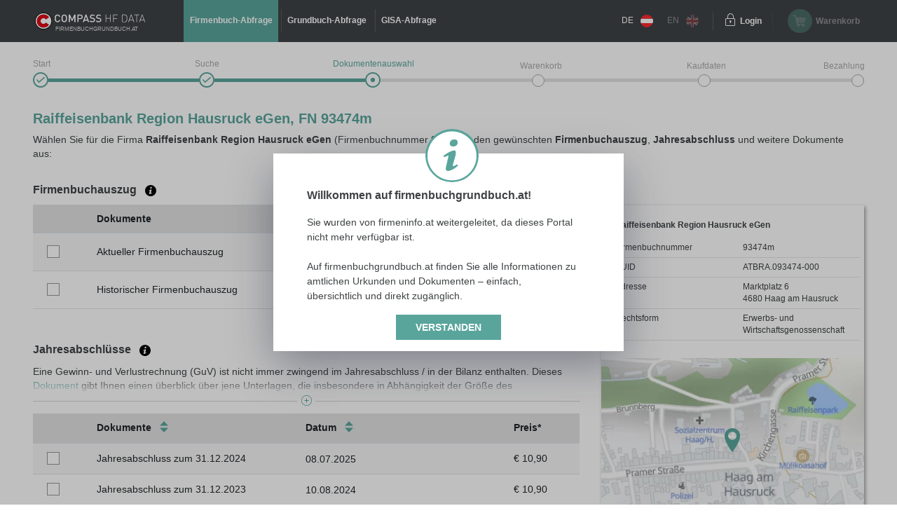

--- FILE ---
content_type: text/html;charset=UTF-8
request_url: https://www.firmenbuchgrundbuch.at/abfrageservices/firmenbuch/fn/093474?source=fi&affiliate=-1
body_size: 7468
content:
<!DOCTYPE html>
<html xmlns:compass="http://www.w3.org/1999/xhtml" lang="de">

<head>

    <title>Raiffeisenbank Region Hausruck eGen (93474m) - Firmenbuch</title>
    

    <meta http-equiv="X-UA-Compatible" content="IE=edge"/>
    <meta charset="utf-8"/>
    <meta name="viewport" content="width=device-width, initial-scale=1"/>


    
    <meta name="robots" content="noindex,follow"/>
    
    <meta name="description" content="Zu Raiffeisenbank Region Hausruck eGen (93474m) einen amtlichen Fimenbuchauszug und/oder Jahresabschluss (Bilanz) aus dem Firmenbuch der Republik Österreich auswählen."/>
    <meta name="keywords" content="Firmenbuch, Grundbuch, GISA, Gewerberegister, Republik Österreich, amtlich, Dokumente, Jahresabschluss, Bilanz, HF Data, easy, account, Grundbuchauszug, Firmenbuchauszug, Gewerberegisterauszug, GISA-Auszug, Compass, Compass-Gruppe"/>
    
    
    

    <link rel="canonical" href="https://www.firmenbuchgrundbuch.at/abfrageservices/firmenbuch/fn/93474?source=fi"/>
    <link rel="alternate" href="https://www.austrian-registers.com/query-services/business-register/fn/93474" hreflang="x-default"/>
    
    

    <!--favicon-optimization-->
    <link rel="apple-touch-icon" sizes="180x180" href="/img/apple-touch-icon.png">
    <link rel="icon" type="image/png" sizes="32x32" href="/img/favicon-32x32.png">
    <link rel="icon" type="image/png" sizes="16x16" href="/img/favicon-16x16.png">
    <link rel="manifest" href="/img/site.webmanifest">
    <link rel="mask-icon" href="/img/safari-pinned-tab.svg" color="#59a59c">
    <link rel="shortcut icon" href="/img/favicon.ico">
    <meta name="msapplication-TileColor" content="#59a59c">
    <meta name="msapplication-config" content="/img/browserconfig.xml">
    <meta name="theme-color" content="#ffffff">

    <link rel="stylesheet" href="/css/bundle.min.css?3.4.10"/>
    <script type="text/javascript" src="/js/bundle.min.js?3.4.10"></script>
    <script>
        setMobileProperties();
    </script>

    <!-- Matomo Tag Manager -->
    <script>
    /*<![CDATA[*/

    var _mtm = window._mtm = window._mtm || [];
    _mtm.push({'mtm.startTime': (new Date().getTime()), 'event': 'mtm.Start'});
    var d = document, g1 = d.createElement('script'), s1 = d.getElementsByTagName('script')[0];
    g1.async = true;
    g1.src = 'https://analytics.compass.at/js/container_ecuSPlW9.js';
    s1.parentNode.insertBefore(g1, s1); // analytics container


    var g2 = d.createElement('script'), s2 = d.getElementsByTagName('script')[0];
    g2.async = true;
    g2.src = 'https://analytics.compass.at/js/container_ZCDWF9Dr.js';
    s2.parentNode.insertBefore(g2, s2); // marketing tag container
    /*]]>*/
</script>
    <!-- End Matomo Tag Manager -->

    <!-- Matomo Data Layer -->
    <script>
    /*<![CDATA[*/
    var matomoobj = {
        "visitor": {
            "internal": "0",
        },
        "visitor_origin": {
            "affiliate": "-1"
        },
        "content": {
            "env": "prod",
            "domain": "www.firmenbuchgrundbuch.at",
            "language": "de",
            "content_updated_at": "",
            "content_modified_at": "",
            "content_tags": ""
        }
    }


    var items = localStorage.getItem("cartItems");

    matomoobj.cart_update = items ? JSON.parse(items) : {total_grand: null, cart_products: []};

    if ("") {

        if (('false')) {
            matomoobj.error = {
                "error_name": "200",
                "referring_url": "",
                "requested_url": "https://www.firmenbuchgrundbuch.at/abfrageservices/firmenbuch/fn/093474",
            };
        } else {
            matomoobj.error = {
                "error_name": "200",
            }
        }
    }


    _mtm.push(matomoobj);
    /*]]>*/
</script>
    <!-- End Matomo Data Layer -->

    <!-- Matomo Function Definitions -->
    <script>
    window._mtmPush = function (data) {
        if (typeof data !== 'object') {
            throw new TypeError('data pushed to Matomo Tag Manager must be of type Object.');
        }

        window._mtm = window._mtm || [];
        window._mtm.push(data);
    };

    window._mtmEvent = function (eventName, data) {
        if (typeof data !== 'object') {
            throw new TypeError('data pushed to Matomo Tag Manager must be of type Object.');
        }

        var newData = Object(data);
        newData.event = eventName;

        window._mtmPush(newData);
    };
</script>
    <!-- End Matomo Function Definitions -->

</head>
<script type="text/javascript" src="/js/fbgb-frontend/fb-document-selection/main.js?3.4.10"></script>

<body id="document-choose">
<nav class="left">
    
    
    <div class="header">
        <div class="container">
            <div class="row">
                <div class="image col-md-6">
                    <img src="/img/logo_mobile.svg?3.4.10" alt="firmenbuchgrundbuch.at"
                         id="logo"/>
                    <span class="claim-new arial">FIRMENBUCHGRUNDBUCH.AT</span>
                </div>
                <div
                        class="close col-md-6"><a href="" aria-label="Navigationsleiste schließen"
                                                  onclick="$('nav').removeClass('open'); return false;"><span
                        class="icon-schliessen"></span></a></div>
            </div>
        </div>
    </div>
    <ul role="list">
        <div role="presentation">
    <li role="listitem"
        class="active">
        <a href="/abfrageservices/firmenbuch" id="mobile-header-fb-link"><span>Firmenbuch-Abfrage</span></a>
    </li>

    <li role="listitem">
        <a href="/abfrageservices/grundbuch" id="mobile-header-gb-link"><span>Grundbuch-Abfrage</span></a>
    </li>

    <li role="listitem">
        <a href="/abfrageservices/gisa-abfrage-gewerberegisterauszug" id="mobile-header-gisa-link"><span>GISA-Abfrage</span></a>
    </li>
</div>
        <li><a
                href="/faq-haeufige-fragen" id="mobile-faq-link"><span>FAQ firmenbuchgrundbuch.at</span></a></li>
        <li class="weak">
            <a href="https://www.firmenbuchgrundbuch.at/abfrageservices/firmenbuch/fn/93474" data-language="de"
               data-switch-lang="/switchLanguage" class="switch-lang" id="switch-lang-de-mobile">
                <span>DE</span>
                <img src="/img/sprache_at.svg?3.4.10"/>
            </a>
        </li>
        <li class="weak">
            <a href="https://www.austrian-registers.com/query-services/business-register/fn/93474" data-language="eng"
               data-switch-lang="/switchLanguage" class="switch-lang greyed-out" id="switch-lang-eng-mobile">
                <span>EN</span>
                <img src="/img/sprache_eng.svg?3.4.10"/>
            </a>
        </li>
    </ul>
</nav>
<header>
    <script type="text/javascript" src="/js/fbgb-frontend/header-cart/main.js?3.4.10"></script>
    <section id="login-popup">
    <a class="close" href=""><span class="icon-schliessen"></span></a>

    <form action="https://sso.compass.at/api/login" method="POST" id="popupLoginForm">
        <input type="hidden" id="app" name="app" value="fbgb"/>
        <div class="icn-input">
            <span class="icon-page_id"></span>
            <input id="popup_pageID" type="text" placeholder="Kundenkennung (PageID)" name="userDomain" aria-label="userDomain" value=""/>
        </div>
        <div class="icn-input">
            <span class="icon-username"></span>
            <input id="popup_username" type="text" placeholder="Benutzername" name="username" aria-label="Nutzername" value=""/>
        </div>
        <div class="icn-input">
            <span class="icon-passwort"></span>
            <input id="popup_password" type="password" autocomplete="off" placeholder="Passwort"
                   value="" name="password" aria-label="Passwort"/>
        </div>
        <div>
            <input type="submit" class="button blue mb-2" value="Login" id="login_popup_submit"/>
        </div>
        <div class="submit-items d-flex justify-content-between align-items-center">
            <div class="d-flex align-items-center">
                <input type="checkbox" id="checkbox-rememberMe-popup" name="rememberMe" class="fbgb-checkBox" value="true"/><input type="hidden" name="_rememberMe" value="on"/>
                <label for="checkbox-rememberMe-popup" id="rememberMe-popup-label" tabindex="-1"
                       class="fbgbCheckboxLabel"></label>
                <span class="remember-me-text">Angemeldet bleiben</span>
            </div>
            <div>
                <script>
    /*<![CDATA[*/
    if (false) {

        var _mtm = _mtm || [];

        var data = "{}";
        data = data.replaceAll("'", '"');
        data = data.replaceAll("%responseStatus%", "200");

        //make sure numbers are not strings
        const findAllNumbers = /"(-?[0-9]+\.{0,1}[0-9]*)"/g;
        data = data.replace(findAllNumbers, '$1');
        data = JSON.parse(data);

        _mtm.push(Object.assign({'event': "account-login-failed"}, data));
    }
    /*]]>*/
</script>
                
            </div>
        </div>
    </form>

    <div class="links row">
        <div class="col-6"><a class="forgot-pw" href="https://sso.compass.at/auth/realms/FbGb/login-actions/reset-credentials?client_id=fbgb&amp;kc_locale=de" id="popup_forgot-pw-link"><span>Passwort zurücksetzen</span></a>
        </div>
        <div class="col-6"><a id="popup_register-link" class="account" href="/registrieren"><span>Preise &amp; Anmeldung</span></a></div>
    </div>

    <script>
        initLoginInterceptor();
    </script>
</section>
    <div class="container">
        <div class="row">
            <div class="nav-toggler-container col-2">
                <a aria-label="Navigationsleisten Ein- Ausschalter" class="nav" href="">
                    <span class="icon-menu_mobil"></span>
                </a>
            </div>
            <div id="logo-container-header" class="col-md-4 col-lg-2">
                <a class="mobile-logo" href="/">
                    <img src="/img/logo_mobile.svg?3.4.10" alt="firmenbuchgrundbuch.at"
                         id="logo"/>
                </a>
                <a class="desktop-logo" href="/">
                    <img src="/img/logo.svg?3.4.10" alt="firmenbuchgrundbuch.at"
                         id="logo"/>
                    <span class="claim-new arial">FIRMENBUCHGRUNDBUCH.AT</span>
                </a>
            </div>
            <nav class="desktop col-md-6">
    <ul role="list">
        <div role="presentation">
    <li role="listitem"
        class="active">
        <a href="/abfrageservices/firmenbuch" id="header-fb-link"><span>Firmenbuch-Abfrage</span></a>
    </li>

    <li role="listitem">
        <a href="/abfrageservices/grundbuch" id="header-gb-link"><span>Grundbuch-Abfrage</span></a>
    </li>

    <li role="listitem">
        <a href="/abfrageservices/gisa-abfrage-gewerberegisterauszug" id="header-gisa-link"><span>GISA-Abfrage</span></a>
    </li>
</div>
    </ul>
</nav>
            <div class="desktop-right col-md-4 row">
                <div class="english-container col-lg-2">
                    <a href="https://www.firmenbuchgrundbuch.at/abfrageservices/firmenbuch/fn/93474" data-language="de"
                       data-switch-lang="/switchLanguage" class="switch-lang" id="switch-lang-de-desktop">
                        <span>DE</span>
                        <img src="/img/sprache_at.svg?3.4.10">
                    </a>
                    <a href="https://www.austrian-registers.com/query-services/business-register/fn/93474" data-language="eng"
                       data-switch-lang="/switchLanguage" class="switch-lang greyed-out" id="switch-lang-eng-desktop">
                        <span>EN</span>
                        <img src="/img/sprache_eng.svg?3.4.10">
                    </a>
                </div>
                <div class="login-container col-md-6 col-lg-2">
    <a class="login" aria-label="Einloggen" href="">
        <span class="icon-login"></span>
    </a>
    <a class="text" href=""><span>Login</span></a>
</div>
                <div id="fbgb-headerCart">
                    <messages cart="Warenkorb"
                              totalprice="Gesamtpreis"
                              tocart="weiter zum Warenkorb"
                              pricesincludingvat="* Die Preise sind inkl. !!vat!! gesetzlicher USt. Ihres Standortes (!!location!!) ausgewiesen."
                              empty="Es befinden sich aktuell keine Dokumente im Warenkorb">
                    </messages>
                    <metainfo carturl="/warenkorb"
                              indexurl="/abfrageservices"
                              forwardatemptycart="false"
                              ispendingpage="false">
                    </metainfo>
                    <computeddescriptiontemplates fb="Aktueller Firmenbuchauszug zum Stichtag {referenceDate}"
                                                  fb_historic="Historischer Firmenbuchauszug zum Stichtag {referenceDate}"
                                                  annual_statement="{itemDescription} eingereicht am {publicationDate}"
                                                  fb_document="{itemDescription}"
                                                  gb-address="Grundbuchauszug zu Adresse {address}, KG {kg}, GST-NR {gst}"
                                                  gb-ez="Grundbuchauszug zu KG {kg}, EZ {ez}"
                                                  gb-gst="Grundbuchauszug zu KG {kg}, GST-NR {gst}"
                                                  gb_document="{itemDescription}">
                    </computeddescriptiontemplates>
                    <sessioncountry ipcountrycode="AT"
                                    ipcountryname="Österreich"
                                    ipvat="20"></sessioncountry>
                    <monitoringmessages computeddescription="Bleiben Sie über Änderungen auf dem Laufenden.&lt;br&gt;Mit unserem kostenfreien Monitoring für eine Laufzeit von 1 Jahr."
                                        tooltip="Wir benachrichtigen Sie, sobald eine Änderung zu der ausgewählten Firma und/oder Liegenschaft stattgefunden hat. &lt;a href=&quot;{0}&quot; target=&quot;_blank&quot; style=&quot;color: #59a59c&quot;&gt;Mehr Informationen&lt;/a&gt;"
                                        reactivate="Monitoring wieder aktivieren"></monitoringmessages>
                </div>
                <div id="fbgb-headerCart-preload" class="headerCart col-md-6 col-lg-4 greyed-out-and-cursor-default">
                    <button id="popover-button-variant">
                        <span class="icon icon-warenkorb"></span>
                        <span class="headerCart-text">Warenkorb</span>
                    </button>
                </div>
            </div>
        </div>
    </div>
    <img id="back-to-top-button" src="/img/on_top.svg?3.4.10" alt="Back to Top">
</header>

<main id="content">
    <section>
    <script>
        $(document).ready(function () {
            $(".no-javascript").hide();
        });
    </script>
    <noscript>
        <section class="no-javascript">
            <span class="icon-achtung"></span>
            <b>JavaScript ist nicht aktiviert!</b><br>
            <span>Um alle Funktionen nutzen zu können, aktivieren Sie bitte JavaScript in Ihrem Browser.</span>
        </section>
    </noscript>
</section>
    <div class="container">
        <section class="checkout-progress step3 null">
    <div class="line1"></div>
    <div class="line2"></div>

    <div class="step1">
        <div class="label"><span>Start</span></div>
        <span class="icon-status_erledigt"></span>
        
        
    </div>
    <div class="step2">
        <div class="label"><span>Suche</span></div>
        <span class="icon-status_erledigt"></span>
        
        
    </div>
    <div class="step3">
        <div class="label"><span>Dokumentenauswahl</span></div>
        
        <span class="icon-status_aktuell"></span>
        
    </div>
    <div class="step4">
        <div class="label"><span>Warenkorb</span></div>
        
        
        <span class="future"></span>
    </div>
    <div class="step5">
        <div class="label"><span>Kaufdaten</span></div>
        
        
        <span class="future"></span>
    </div>
    <div class="step6">
        <div class="label"><span>Bezahlung</span></div>
        
        
        <span class="future"></span>
    </div>

    <div class="clearfix"></div>
</section>
        <section class="selection-companyname">
            <h1 id="title">Raiffeisenbank Region Hausruck eGen, FN 93474m</h1>
            <div class="header-description"
                 id="qa-header-description">Wählen Sie für die Firma <strong>Raiffeisenbank Region Hausruck eGen</strong> (Firmenbuchnummer 93474m) den gewünschten <strong>Firmenbuchauszug</strong>, <strong>Jahresabschluss</strong> und weitere Dokumente aus:</div>
            
            
            
            
        </section>

        <div id="fb-document-selection">
            <webappData
                    showredirectpopup="true"
                    popuptitle="Willkommen auf firmenbuchgrundbuch.at!"
                    popuptext="Sie wurden von firmeninfo.at weitergeleitet, da dieses Portal nicht mehr verfügbar ist.&lt;br&gt;&lt;br&gt;Auf firmenbuchgrundbuch.at finden Sie alle Informationen zu amtlichen Urkunden und Dokumenten – einfach, übersichtlich und direkt zugänglich."
                    popupbutton="Verstanden"
                    addresslabel="Adresse"
                    legalformlabel="Rechtsform"
                    fbnumlabel="Firmenbuchnummer"
                    companyName="Raiffeisenbank Region Hausruck eGen"
                    euidlabel="EUID"
                    euid="ATBRA.093474-000"
                    address="Marktplatz 6 4680 Haag am Hausruck"
                    legalform="Erwerbs- und Wirtschaftsgenossenschaft"
                    fbnum="93474m"
                    filedon="eingereicht am"
                    proceed="weiter zum Warenkorb"
                    backtosearch="zurück zur Suche"
                    mapurl="/easy/map?id=5389656&amp;lat=48.1853745549774&amp;lon=13.6407698533269"
                    mapMarkerUrl="/img/map-marker.png"
                    businessregister="Firmenbuchauszug"
                    financialstatement="Jahresabschlüsse"
                    otherdocuments="Weitere Dokumente"
                    country="Österreich"
                    prices="* Die Preise sind inkl. gesetzlicher USt. Ihres Standortes ausgewiesen."
                    brtooltip="Der aktuelle Firmenbuchauszug enthält alle gültigen Eintragungen zum gewählten Stichtag. Er enthält ausschließlich aktuelle Daten.&lt;br&gt;&lt;a class=&quot;fbgb-link&quot; target=_blank href=/assets/pdf/de/beispiel-aktueller-firmenbuchauszug.pdf&gt;Beispiel eines aktuellen Firmenbuchauszugs&lt;/a&gt;.&lt;br&gt; Der historische Firmenbuchauszug enthält neben den aktuellen auch die bereits gelöschten und somit historischen Daten.&lt;br&gt;&lt;a class=&quot;fbgb-link&quot; target=_blank href=/assets/pdf/de/beispiel-historischer-firmenbuchauszug.pdf&gt;Beispiel eines historischen Firmenbuchauszugs&lt;/a&gt;."
                    fstooltip="Der Jahresabschluss ist der rechnerische Abschluss eines kaufmännischen Geschäftsjahres. Angeboten werden alle Jahresabschlüsse des Unternehmens, die elektronisch zur Verfügung stehen."
                    odtooltip="Neben den amtlichen Firmenbuchauszügen und Jahresabschlüssen werden weitere Dokumente jedes Unternehmens veröffentlicht. Das sind beispielsweise Konzernabschlüsse, Gesellschaftsverträge, Protokolle, u.v.m. Musterzeichnungen werden nicht angeboten und sind nur mit einem &lt;a class=&quot;fbgb-link&quot; target=_blank href=/registrieren&gt;Account&lt;/a&gt; erhältlich."
                    tztooltip="Die Tagebuchzahl (TZ) ist ein Identifikator einer Eintragung im Grundbuch. Sie besteht immer aus einer Nummer und einer Jahreszahl. Oftmals findet man die Tagebuchzahl vorangestellt bei der jeweiligen Eintragung am Grundbuchauszug. Die letzte Tagebuchzahl zu der Liegenschaft ist auf dem Auszug in den ersten Zeilen zu finden.&lt;a href={0} target=&quot;_blank&quot; class=&#39;fbgb-link&#39;&gt; Beispiel der letzten TZ am Grundbuchauszug bzw. Eintragungen mit einer Referenz auf die Tagebuchzahlen&lt;/a&gt;."
                    delete="true"
                    financialstatementinfofield="Eine Gewinn- und Verlustrechnung (GuV) ist nicht immer zwingend im Jahresabschluss / in der Bilanz enthalten. Dieses &lt;a class=&#39;fbgb-link no-icon&#39; target=&#39;_blank&#39; href=&#39;/assets/pdf/de/guv-tabelle.pdf&#39;&gt;Dokument&lt;/a&gt; gibt Ihnen einen überblick über jene Unterlagen, die insbesondere in Abhängigkeit der Größe des Unternehmens für das Firmenbuch eingereicht werden müssen (eine Bilanz beinhaltet zumeist nicht den Konzernabschluss). Den Konzernabschluss finden Sie für gewöhnlich unter &quot;Weitere Dokumente&quot; als separates Dokument."
                    vattooltip="Die Umsatzsteuer wird abhängig von Ihrem Standort berechnet. Dieser wird über die IP Adresse ermittelt."
                    checkouturl="/warenkorb"
                    indexurl="/abfrageservices/firmenbuch"
                    excerptsurl="/easy/fb/documents/excerpts"
                    annualaccountsurl="/easy/fb/documents/annualAccounts"
                    otherdocsurl="/easy/fb/documents/otherDocuments"
                    state="true"
                    cutoffdatelabel="Stichtag"
                    catchphraselabel="Schlagwörter"
            >
            </webappData>

            <businessregisterfields>
                <field key="cart" class="checkbox-column default-cursor" label=""
                       sortable="false"></field>
                <field key="document-date" class="document-date-column default-cursor" sortable="true"
                       sortby="PUBLICATIONDATE" label="Dokumente/Datum"></field>
                <field key="description" class="document-column default-cursor"
                       label="Dokumente" sortable="false"></field>
                <field key="referenceDate" class="date-column default-cursor"
                       label="Datum" sortable="false"></field>
                <field key="grossPrice" class="price-column default-cursor"
                       label="Preis*" sortable="false"></field>
            </businessregisterfields>

            <financialstatementfields>
                <field key="cart" class="checkbox-column" label=""
                       sortable="false"></field>
                <field key="document-date" class="document-date-column" sortable="true" sortby="PUBLICATIONDATE"
                       label="Dokumente/Datum"></field>
                <field key="description" class="document-column"
                       sortby="ANNUAL_ACCOUNTS_REFERENCE_DATE"
                       label="Dokumente" sortable="true"></field>
                <field key="publicationDate" class="date-column"
                       label="Datum"
                       sortable="true"></field>
                <field key="grossPrice" class="price-column"
                       label="Preis*" sortable="false"></field>
            </financialstatementfields>

            <otherdocumentsfields>
                <field key="cart" class="filter-column" label=""
                       sortable="false"></field>
                <field key="document-date" class="document-date-column" sortable="true" sortby="PUBLICATIONDATE"
                       label="Dokumente/Datum"></field>
                <field key="description" class="document-column"
                       label="Dokumente" sortable="true"></field>
                <field key="publicationDate" class="date-column"
                       label="Datum" sortable="true"></field>
                <field key="grossPrice" class="price-column"
                       label="Preis*" sortable="false"></field>
            </otherdocumentsfields>

            <computeddescriptiontemplates fb="Aktueller Firmenbuchauszug zum Stichtag {referenceDate}"
                                          fb_historic="Historischer Firmenbuchauszug zum Stichtag {referenceDate}"
                                          annual_statement="{itemDescription} eingereicht am {publicationDate}"
                                          fb_document="{itemDescription}"
                                          gb-address="Grundbuchauszug zu Adresse {address}, KG {kg}, GST-NR {gst}"
                                          gb-ez="Grundbuchauszug zu KG {kg}, EZ {ez}"
                                          gb-gst="Grundbuchauszug zu KG {kg}, GST-NR {gst}"
                                          gb_document="{itemDescription}"></computeddescriptiontemplates>

            <monitoringmessages computeddescription="Bleiben Sie über Änderungen auf dem Laufenden.&lt;br&gt;Mit unserem kostenfreien Monitoring für eine Laufzeit von 1 Jahr."
                                tooltip="Wir benachrichtigen Sie, sobald eine Änderung zu der ausgewählten Firma und/oder Liegenschaft stattgefunden hat. &lt;a href=&quot;{0}&quot; target=&quot;_blank&quot; style=&quot;color: #59a59c&quot;&gt;Mehr Informationen&lt;/a&gt;"
                                reactivate="Monitoring wieder aktivieren"></monitoringmessages>
        </div>
    </div>
</main>

    <div id='webcare-oewa'
         data-oewa-categorypath="Service/Unternehmenskommunikation/Unternehmenskommunikation">
        <div class="cc-tag-activate-btn hide"></div>
    </div>

<footer>
    <div class="container">
        <div class="row top-footer-wrapper">
            <div class="col-lg-4 col-md-12 col-sm-12 impressum">
                <div id="logo-container-footer">
                    <a class="desktop-logo" href="/">
                        <img src="/img/logo.svg?3.4.10" alt="firmenbuchgrundbuch.at"
                             id="logo"/>
                        <span class="claim-new arial">FIRMENBUCHGRUNDBUCH.AT</span>
                    </a>
                </div>
                <span class="bold">HF Data Datenverarbeitungsges.m.b.H</span>
                <br>
                <span>Schönbrunner Str. 231, 1120 Wien</span>
                <p>© HF Data 2026&nbsp;- Version 3.9.11</p>
            </div>
            <div class="col-lg-4 col-md-12 col-sm-12 footer-links">
                <div class="row">
                    <div id="information-urls" class="col-6">
                        <p class="bold-and-uppercase">Information</p>
                        <ul>
                            <li><a id="about-easy-url" href="/information/ueber-easy">Über easy</a></li>
                            <li><a id="about-account-url" href="/information/ueber-account">Über account</a></li>
                            <li><a id="faq-url" href="/faq-haeufige-fragen">FAQ firmenbuchgrundbuch.at</a></li>
                            
                            <li><a id="privacy-statement-url" href="/information/datenschutzerklaerung">Datenschutzerklärung</a>
                            </li>
                            <li><a id="legal-notice-url" href="/information/impressum-agb">Impressum / AGB</a></li>
                        </ul>
                    </div>
                    <div id="service-urls" class="col-6">
                        <p class="bold-and-uppercase">Service</p>
                        <ul>

                            <li class="active">
                                <a href="/abfrageservices/firmenbuch" id="footer-fb-link">
                                    <span>Zum Firmenbuch </span>
                                </a>
                            </li>
                            
                            <li>
                                <a href="/abfrageservices/grundbuch" id="footer-gb-link">
                                    <span>Zum Grundbuch </span>
                                </a>
                            </li>
                            
                            <li><a id="video-url-footer" href="//uvp-compass.sf.apa.at/embed/e7f23516-b460-4dd4-b746-70ab204b9ea7"
                                   class="youtube-video">Video-Tutorial</a></li>
                            <li><a id="monitoring-url" href="/service/monitoring">Monitoring</a></li>
                            <li><a id="all-companies-url" href="/alle-firmen-in-oesterreich">Alle Firmen in Österreich</a></li>
                            <li><a id="all-properties-url" href="/alle-grundstuecke-in-oesterreich">Alle Grundstücke in Österreich</a></li>
                        </ul>
                    </div>
                </div>
            </div>
            <div class="col-lg-4 col-md-12 col-sm-12 contact">
                <p class="bold-and-uppercase">Fragen zu Easy & technischer Support</p>
                <p>
                    <span>Montag - Donnerstag von 7:30 - 17:00 Uhr</span>
                    <br>
                    <span>Freitag von 7:30 - 15:00 Uhr</span>
                </p>
                <div class="row">
                    <div class="col-4">
                        <img src="/img/hotline.svg?3.4.10" alt="Hotline">
                        <span class="bold">Hotline</span>
                    </div>
                    <div class="col-8">
                        <span>+43 1 981 16 - 800</span>
                    </div>
                </div>
                <div class="row footer-mail">
                    <div class="col-4">
                        <img src="/img/mail_white.svg?3.4.10" alt="E-Mail">
                        <span class="bold">E-Mail</span>
                    </div>
                    <div class="col-8">
                        <a href="mailto:servicedesk@hfdata.at">servicedesk@hfdata.at</a>
                    </div>
                </div>
                <br>
                <p>
                    <a id="contact-url" href="/kontakt" class="contact-button">zum Kontaktformular</a>
                </p>
            </div>
        </div>
    </div>
    <hr>
    <div class="container">
        <div class="bottom-footer-wrapper">
            <div class="row">
                <div class="col-lg-8 col-md-12 footer-faq">
                    <div class="row">
                        <ul class="col-md-5 col-sm-12">
                            <li>
                                <a href="/marketing/was-steht-im-firmenbuch">Was steht im Firmenbuch?</a>
                            </li>
                            
                            <li>
                                <a href="/marketing/was-steht-im-grundbuch">Was steht im Grundbuch?</a>
                            </li>
                            
                        </ul>
                        <ul class="col-md-7 col-sm-12">
                            
                            <li>
                                <a href="/marketing/jahresabschluss-bilanz">Jahresabschluss / Bilanz</a>
                            </li>
                            
                            <li>
                                <a href="/marketing/zentrales-melderegister-zmr">Zentrales Melderegister ZMR</a>
                            </li>
                        </ul>
                    </div>
                </div>
                <div class="col-lg-4 col-md-12 legal-notice">
                    <p class="bold-and-uppercase">GÜTESIEGEL</p>
                    <div class="ecommerce-desktop">
                        <a id="guetezeichen-url" target="_blank" href="https://www.guetezeichen.at/zertifikate/shopzertifikat/wwwfirmenbuchgrundbuchat/ ">
                            <img class="js-lazyloading"
                                 data-ll-src="/img/ecommerce.png" src="/img/webp/ecommerce.webp?3.4.10"
                                 alt="Österreichisches E-Commerce Gütezeichen">
                        </a>
                        <span>Dieses Service ist mit dem <strong>Österreichischen E-Commerce-Gütezeichen</strong> ausgezeichnet und <strong>garantiert Sicherheit und Vertrauen</strong> im Online-Shopping.</span>
                    </div>
                </div>
            </div>
        </div>
    </div>
    <section>
    
    
        <link href="https://webcache.datareporter.eu/c/8c6eb3cb-6747-4b0b-99f5-bdb26d6a4e06/dxruAAjxlz15/kjX/banner.css"
              rel="stylesheet">
        <script src="https://webcache.datareporter.eu/c/8c6eb3cb-6747-4b0b-99f5-bdb26d6a4e06/dxruAAjxlz15/kjX/banner.js"
                type="text/javascript" charset="utf-8"></script>
        <script>
            cookieConsentHandler();
        </script>
    
</section>
</footer>


</body>
</html>
